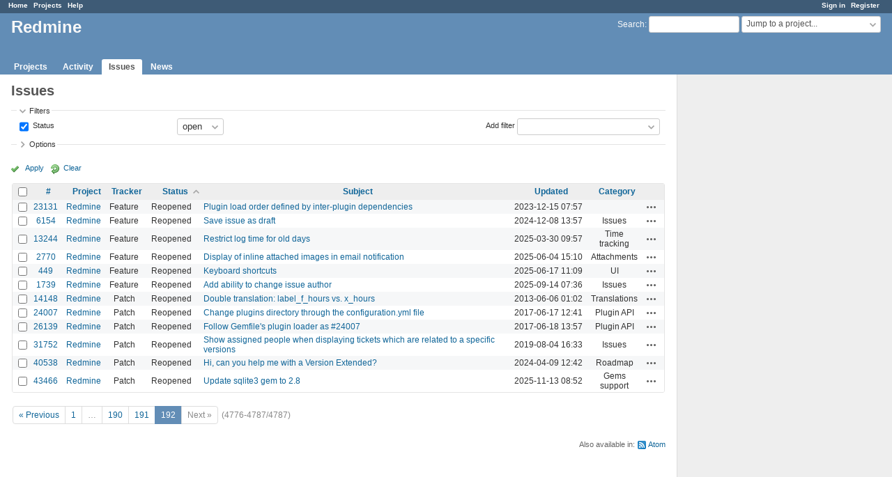

--- FILE ---
content_type: text/html; charset=utf-8
request_url: https://www.google.com/recaptcha/api2/aframe
body_size: 266
content:
<!DOCTYPE HTML><html><head><meta http-equiv="content-type" content="text/html; charset=UTF-8"></head><body><script nonce="9_Tor5Gt_Bo1ENAnVCfbWA">/** Anti-fraud and anti-abuse applications only. See google.com/recaptcha */ try{var clients={'sodar':'https://pagead2.googlesyndication.com/pagead/sodar?'};window.addEventListener("message",function(a){try{if(a.source===window.parent){var b=JSON.parse(a.data);var c=clients[b['id']];if(c){var d=document.createElement('img');d.src=c+b['params']+'&rc='+(localStorage.getItem("rc::a")?sessionStorage.getItem("rc::b"):"");window.document.body.appendChild(d);sessionStorage.setItem("rc::e",parseInt(sessionStorage.getItem("rc::e")||0)+1);localStorage.setItem("rc::h",'1768648316360');}}}catch(b){}});window.parent.postMessage("_grecaptcha_ready", "*");}catch(b){}</script></body></html>